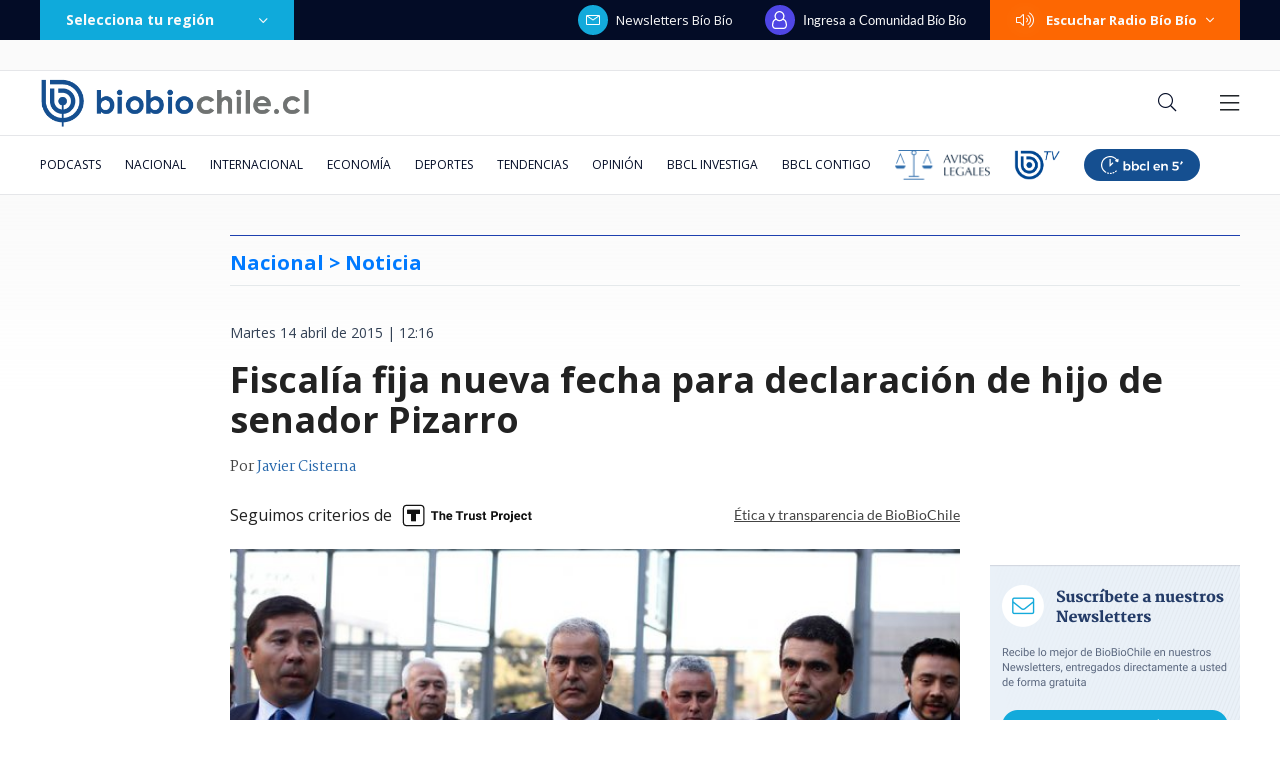

--- FILE ---
content_type: text/html; charset=utf-8
request_url: https://realtime.bbcl.cl/hit/?t=1769365895112&url=https%3A%2F%2Fwww.biobiochile.cl%2Fnoticias%2F2015%2F04%2F14%2Fsqm-suspenden-declaracion-de-hijo-de-senador-pizarro.shtml&property=01G1KMVDSGMWCR31GWZX0VBJBY&referrer=
body_size: -15
content:
01KFV6SY6PXXMBVKK9C4MX74PH.hiNTbbCjq0THbYJe//ajXVGvFELcIzTQi1TCFt+Eths=

--- FILE ---
content_type: text/html; charset=utf-8
request_url: https://www.google.com/recaptcha/api2/aframe
body_size: 267
content:
<!DOCTYPE HTML><html><head><meta http-equiv="content-type" content="text/html; charset=UTF-8"></head><body><script nonce="pWgyMyWVtCZCIc_g_KFTJg">/** Anti-fraud and anti-abuse applications only. See google.com/recaptcha */ try{var clients={'sodar':'https://pagead2.googlesyndication.com/pagead/sodar?'};window.addEventListener("message",function(a){try{if(a.source===window.parent){var b=JSON.parse(a.data);var c=clients[b['id']];if(c){var d=document.createElement('img');d.src=c+b['params']+'&rc='+(localStorage.getItem("rc::a")?sessionStorage.getItem("rc::b"):"");window.document.body.appendChild(d);sessionStorage.setItem("rc::e",parseInt(sessionStorage.getItem("rc::e")||0)+1);localStorage.setItem("rc::h",'1769365911312');}}}catch(b){}});window.parent.postMessage("_grecaptcha_ready", "*");}catch(b){}</script></body></html>

--- FILE ---
content_type: application/javascript; charset=utf-8
request_url: https://fundingchoicesmessages.google.com/f/AGSKWxVa4OPK7u9nbM0rZKaO2WeZvZP67sRjvjKfRX9netaBU_QIUExtMEvlHvi-qixGPj4CMaDf0fCnpBlqZHlN1oOhu2l8ip3iTlobKKK2ji9GKru2cZq-Gzg1Hv_BJ6g1TWsVmcK8DknnV-fo78OAcUrG4CIDgG-cYdIkl2JvUtJ2IYyCYaYMz5iPQ3Jq/_/adstracking..ad.footer+/google-adsense-?adslot=.pk/ads/
body_size: -1290
content:
window['08a767d8-90c8-447d-92db-80acf213bd19'] = true;

--- FILE ---
content_type: application/javascript
request_url: https://www.biobiochile.cl/static/realtime/realtime-general.js?t=1769365907811&callback=BBCL_Realtime
body_size: 1082
content:
/*2026-01-25 18:31:07*/ BBCL_Realtime([{"id":6710591,"titulo":"Se nubl\u00f3 Santiago: esta es la hora en la que se espera lluvia con una alta isoterma 0\u00baC","url":"https:\/\/www.biobiochile.cl\/noticias\/nacional\/region-metropolitana\/2026\/01\/25\/se-nublo-santiago-esta-es-la-hora-en-la-que-se-espera-lluvia-con-una-alta-isoterma-0oc.shtml","imagen":"2026\/01\/lluvia-santiago-isoterma.png","video_rudo_destacado":"","categoria":"nacional","en_vivo":false,"visitas":160},{"id":6710553,"titulo":"Qui\u00e9n era Alex Pretti: enfermero muerto por ICE fue definido como dulce, pac\u00edfico y gran colega","url":"https:\/\/www.biobiochile.cl\/noticias\/internacional\/eeuu\/2026\/01\/25\/quien-era-alex-pretti-enfermero-muerto-por-ice-fue-definido-como-dulce-pacifico-y-gran-colega.shtml","imagen":"2026\/01\/alex-pretti-ice.png","video_rudo_destacado":"","categoria":"nacional","en_vivo":false,"visitas":136},{"id":6710614,"titulo":"Deportan a 83 extranjeros hacia Colombia y Bolivia: Gobierno destaca 4.421 expulsiones desde 2022","url":"https:\/\/www.biobiochile.cl\/noticias\/nacional\/chile\/2026\/01\/25\/deportan-a-83-extranjeros-hacia-colombia-y-bolivia-gobierno-destaca-4-421-expulsiones-desde-2022.shtml","imagen":"2026\/01\/a-1-archiv-vuelo-deportados-desde-chile-a-colombia-bolivia.jpg","video_rudo_destacado":"","categoria":"nacional","en_vivo":false,"visitas":129},{"id":6698146,"titulo":"Con un mandato notarial falso: cliente acusa robo de $34 millones y complicidad de BancoEstado","url":"https:\/\/www.biobiochile.cl\/especial\/bbcl-investiga\/noticias\/articulos\/2026\/01\/25\/con-un-mandato-notarial-falso-cliente-acusa-robo-de-34-millones-y-complicidad-de-bancoestado.shtml","imagen":"2026\/01\/mandato-judicial-falso-querella-banco-estado.png","video_rudo_destacado":"","categoria":"nacional","en_vivo":false,"visitas":89},{"id":6709652,"titulo":"No ser\u00e1n malls chinos: Falabella llegar\u00e1 a ocupar algunas de las tiendas que dej\u00f3 el cierre de Corona","url":"https:\/\/www.biobiochile.cl\/noticias\/economia\/negocios-y-empresas\/2026\/01\/23\/no-seran-malls-chinos-falabella-llegara-a-ocupar-algunas-de-las-tiendas-que-dejo-el-cierre-de-corona.shtml","imagen":"2026\/01\/no-seran-un-mall-chino-falabella-llegara-a-ocupar-algunas-de-las-tiendas-que-dejo-corona.jpg","video_rudo_destacado":"","categoria":"nacional","en_vivo":false,"visitas":72},{"id":6710530,"titulo":"R\u00e9gimen de China indaga a su general de mayor rango por \"menoscabar a Xi y exacerbar corrupci\u00f3n\"","url":"https:\/\/www.biobiochile.cl\/noticias\/internacional\/asia\/2026\/01\/25\/regimen-de-china-indaga-a-su-general-de-mayor-rango-por-menoscabar-a-xi-y-exacerbar-corrupcion.shtml","imagen":"2026\/01\/efe-por-china-e-investigacion-contra-su-general-de-mas-alto-rango.png","video_rudo_destacado":"","categoria":"nacional","en_vivo":false,"visitas":63},{"id":6710561,"titulo":"Ministro Montes llega por primera vez al B\u00edo B\u00edo tras incendios: evit\u00f3 hablar de la reconstrucci\u00f3n","url":"https:\/\/www.biobiochile.cl\/noticias\/nacional\/chile\/2026\/01\/25\/ministro-montes-llega-por-primera-vez-al-bio-bio-tras-incendios-evito-hablar-de-la-reconstruccion.shtml","imagen":"2026\/01\/captura-por-visita-ministro-carlos-montes-bio-bio-incendios.png","video_rudo_destacado":"","categoria":"nacional","en_vivo":false,"visitas":63},{"id":6708324,"titulo":"Daniela Mu\u00f1oz, la periodista revelaci\u00f3n de los \u00faltimos a\u00f1os: \"Soy muy feliz haciendo mi pega\"","url":"https:\/\/www.biobiochile.cl\/noticias\/espectaculos-y-tv\/tv\/2026\/01\/24\/daniela-munoz-la-periodista-revelacion-de-los-ultimos-anos-soy-muy-feliz-haciendo-mi-pega.shtml","imagen":"2026\/01\/daniela_munoz-jpg.jpg","video_rudo_destacado":"","categoria":"general","en_vivo":false,"visitas":61},{"id":6709270,"titulo":"Per\u00fa va directo a negociar la compra de 24 cazas multirol tras aprobar una millonaria operaci\u00f3n","url":"https:\/\/www.biobiochile.cl\/noticias\/internacional\/america-latina\/2026\/01\/24\/peru-va-directo-a-negociar-la-compra-de-24-cazas-multirol-tras-aprobar-una-millonaria-operacion.shtml","imagen":"2026\/01\/cazas-peru-fuerza-aerea-f16.jpg","video_rudo_destacado":"","categoria":"nacional","en_vivo":false,"visitas":55},{"id":6708967,"titulo":"\"No parece justificado\": Corte cuestiona contrataci\u00f3n de abogado de Boric y revoca su sobreseimiento","url":"https:\/\/www.biobiochile.cl\/especial\/bbcl-investiga\/noticias\/articulos\/2026\/01\/23\/no-parece-justificado-corte-cuestiona-contratacion-de-abogado-de-boric-y-revoca-su-sobreseimiento.shtml","imagen":"2026\/01\/gabriel-boric-y-jonatan-valenzuela-corte-cuestiona-contratacion.png","video_rudo_destacado":"","categoria":"nacional","en_vivo":false,"visitas":46}])